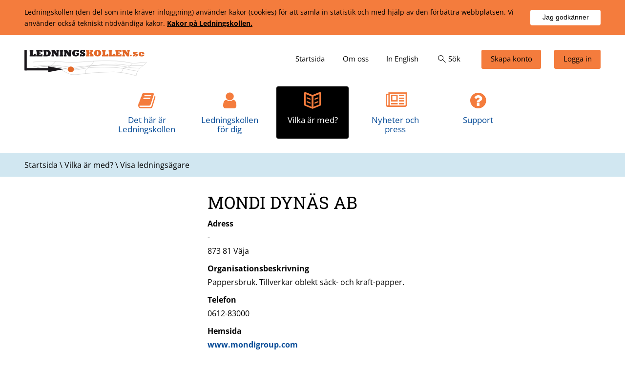

--- FILE ---
content_type: text/html; charset=utf-8
request_url: https://www.ledningskollen.se/Vilka-ar-med_/Visa-ledningsagare?Org=20294912
body_size: 10412
content:


<!DOCTYPE html>

<html id="uiHtml" xmlns="http://www.w3.org/1999/xhtml" lang="sv">
<head><meta charset="utf-8" /><meta name="og:type" content="website" /><meta content="Visa ledningsägare - Ledningskollen" property="og:title" /><meta content="Ledningskollen" property="og:site_name" /><meta name="twitter.card" content="summary" /><meta name="twitter.title" content="Visa ledningsägare - Ledningskollen" /><meta name="robots" content="index,follow" /><script type="application/ld+json">
	{"@context":"http://schema.org","@type":"WebPage","breadcrumb":{"@type":"BreadcrumbList","itemListElement":[{"@type":"ListItem","position":1,"item":{"@type":"Thing","@id":"https://www.ledningskollen.se/Vilka-ar-med_","name":"Vilka är med?"}},{"@type":"ListItem","position":2,"item":{"@type":"Thing","@id":"https://www.ledningskollen.se/Vilka-ar-med_/Visa-ledningsagare","name":"Visa ledningsägare"}}]},"dateModified":"2016-06-28T13:34:09","name":"Visa ledningsägare","url":"https://www.ledningskollen.se/Vilka-ar-med_/Visa-ledningsagare","description":""}
</script><meta name="DC.Language" content="sv" /><link href="/DynamixPublic/Images/32cad1f81382208ff03815ee4baac9ac6d191efa.png" rel="apple-touch-icon" sizes="57x57" /><link href="/DynamixPublic/Images/8a55cf675e44a11260f87eaafbdc105c36622e3d.png" rel="apple-touch-icon" sizes="60x60" /><link href="/DynamixPublic/Images/a7cf58f457b77e5c7335d37319cc63eb7545bca7.png" rel="apple-touch-icon" sizes="72x72" /><link href="/DynamixPublic/Images/0d61fd22151f43f68d6bca139c6b7feb746d5601.png" rel="apple-touch-icon" sizes="76x76" /><link href="/DynamixPublic/Images/193f3b93dca888b08e14296b48bddf5ddbd25c4c.png" rel="apple-touch-icon" sizes="114x114" /><link href="/DynamixPublic/Images/b62b41b725b34a1ac44a4e2d84848ddba4e7ea8d.png" rel="apple-touch-icon" sizes="120x120" /><link href="/DynamixPublic/Images/2f9d30a6ac140eeff0d90b1566bb7c7084f4003f.png" rel="apple-touch-icon" sizes="144x144" /><link href="/DynamixPublic/Images/0d86895dce986e630deb577acf8555ba6ed128c9.png" rel="apple-touch-icon" sizes="152x152" /><link href="/DynamixPublic/Images/1a926106358f9938dde3b48269ec5a0c1e3403d1.png" rel="apple-touch-icon" sizes="180x180" /><link href="/DynamixPublic/Images/0d86895dce986e630deb577acf8555ba6ed128c9.png" rel="apple-touch-icon-precomposed" sizes="152x152" /><meta name="application-name" content="Ledningskollen" /><meta name="msapplication-TileImage" content="/DynamixPublic/Images/2f9d30a6ac140eeff0d90b1566bb7c7084f4003f.png" /><meta name="msapplication-TileColor" content="#ffffff" /><meta name="msapplication-config" content="/favicon.ico?T=IeConfigXml" /><meta name="msapplication-square70x70logo" content="/DynamixPublic/Images/387280fe72734628c55650804728ab9a233e8e92.png" /><meta name="msapplication-square150x150logo" content="/DynamixPublic/Images/3c49665df95b91830bddd3da36aa3e7eaec93b7e.png" /><meta name="msapplication-square310x310logo" content="/DynamixPublic/Images/7a7967d9d8b952a38c5bca5a89f58777149e2c4c.png" /><link href="/DynamixPublic/Images/73f80bfdc2ab436f9165b23e30aef6a1e034d157.png" rel="icon" sizes="32x32" /><link href="/DynamixPublic/Images/f7442f173ec420c3fdec53148c23655b1d8c07c6.png" rel="icon" sizes="96x96" /><link href="/DynamixPublic/Images/387280fe72734628c55650804728ab9a233e8e92.png" rel="icon" sizes="128x128" /><meta name="viewport" content="width=device-width" /><meta http-equiv="Content-Security-Policy" content="script-src 'self' 'unsafe-inline'; upgrade-insecure-requests" />
<script type="text/javascript" src="/Ledningskollen/Templates2016/Js/jquery-3.6.3.min.js?T=638993235840000000"></script>
<script type="text/javascript" src="/DynamixPublic/Js/External/URI.min.js?T=638061996260000000"></script>
<script type="text/javascript" src="/Ledningskollen/Templates2016/Js/Ledningskollen.js?T=638993235840000000"></script>
<script type="text/javascript">
Ledningskollen.settings = {"search":"/Sok"};

</script>
<link rel="stylesheet" type="text/css" href="/Ledningskollen/Templates2016/Css/Style.min.css?T=638993235840000000" media="all" />
<link rel="stylesheet" type="text/css" href="/Ledningskollen/Templates2016/Fontello/css/fontello-icons.css?T=638993235840000000" media="all" />
<link rel="stylesheet" type="text/css" href="/Ledningskollen/Templates2016/Fontello/css/animation.css?T=637904619300000000" media="all" />
<title>
	Visa lednings&#228;gare - Ledningskollen
</title></head>
<body id="Body" class="Normal">
    <form method="post" action="/Vilka-ar-med_/Visa-ledningsagare?Org=20294912" id="ctl03">
<div class="aspNetHidden">
<input type="hidden" name="__EVENTTARGET" id="__EVENTTARGET" value="" />
<input type="hidden" name="__EVENTARGUMENT" id="__EVENTARGUMENT" value="" />
<input type="hidden" name="__VIEWSTATE" id="__VIEWSTATE" value="23/VwJaFLyYkvXlSfWIk89ZF1FP2Izon+V17At9KdMchrU1d48iy5mijX1BmCMYsGt5VCcz6o64bZliJvDew9kRNkf1Pp/SYbnP9nYTf0wl+MybzjfxSjrw/omvgSHLc5jU7mCDzd8XYqMgncBFCFk3OIfA1ddT5DXSrr9kXtLnzQetAPyjMzK5jeK4gxpXnwg1mIDit7x5OhQ9Igr/[base64]//xPr7uKgJ2uKnBxmZvNPft7Wn6g8Jz7MazJ57CltZcVCiraTu4YFGtcpxLCUiBWsHvoMTzY67cAHNB1yx/iQLkB5KTdAgc/MGKbJsSf5+ShzPYOH5upAceU8LLyVes0V2I7q/do7rgINVJKWWZmUoeN+lo3J8lUKj/L/jWnAK5qWBMODcEE1bbJCHZ0lGwGeG59kY1Xy38OmyhBAVRvS+63PZRDFrSNKWDWvYBFWsA8KORQV3rbyFJh1KHOp724nk68mQrXuzOiWsehHH+SAGQVhLLTTBjg3f3zQccUkA790MW0vMl/hIV52LAmTL7C13it1wPe9GeKNfMD6vYnnUcIC31BzuiD+6ULuxsQEloqdURxcAYrZQqHqXeCfgs7FRTQicZMyUuve0xMoWYMn5meMD2mHxpkBLkfJzxruLVxnvcXoPUi70Tw1CGd84A1cqJ3moA2V7yEqdJgiYVJbtVEOaH9CwuwPZM5SgFWzX0MJ9jkZ4QEjqpQlf/Pgw7xPaaeS4PjKewugvGGvqvh6ApbQ1QnYIJPWav7NU1MtS0ST9AifGVqcFb+9dHAtCdnNQb2UjtNIE08HnVUbIWriL3M+ddMTVOIm8WEd30J6d5wopB3hTcWpmpyDF/qM81Ze1MG2GiL4tvcryAy7OSe9spvsTyR8TvFBW3J0qr6RxwZ9UBOiZ4+pTqnLLF8TAk05mubX/IYuUGxziE3zsuQX22Qm6qKFzsYNtI74WXeJGj4QxPAtJbqttxebNtAh0ay04JsSKrW2FdXry38KCZhMce6mn1PIke8qIrw8WO/YF7eONSwUTeYn/7JEqn0L3O9lR4RXfFXN5H5AwQOd5t5ylZ3JIJjFPYqfYSQb+KvJw7BblNV52DQlGj0ETECs76MScoxeiFH6E=" />
</div>

<script type="text/javascript">
//<![CDATA[
var theForm = document.forms['ctl03'];
if (!theForm) {
    theForm = document.ctl03;
}
function __doPostBack(eventTarget, eventArgument) {
    if (!theForm.onsubmit || (theForm.onsubmit() != false)) {
        theForm.__EVENTTARGET.value = eventTarget;
        theForm.__EVENTARGUMENT.value = eventArgument;
        theForm.submit();
    }
}
//]]>
</script>


<div class="aspNetHidden">

	<input type="hidden" name="__VIEWSTATEGENERATOR" id="__VIEWSTATEGENERATOR" value="1CED9089" />
	<input type="hidden" name="__EVENTVALIDATION" id="__EVENTVALIDATION" value="P/2QhTKi52Yu8p3Vcl4G/pzn+Cz9R7ykJfOj9oZPgJ7VCgPfazLH3KkKBWAUVsqvcA3EB3+ls5gIkiP6SA3dpbsZ+tPESQuUyRfuMvuiH5znthKVbYbCHlXFJPCJecYwP3UpDuywUqARttO3iriNEEDOZH7rG66Tgxp8R61WpQ//EZw00SCwHNhQ2iYsGLdcFJInKp7vS4x/SW3Cl+UytpijpAPjG9mwMDM6f9Wx39Y=" />
</div>

        <div class="Outline">
            <div class="ResponsiveMenu"><div class="QuickNav"><a class="Button CreateAccount" title="Information för dig som vill bli användare" href="https://idp.ledningskollen.se/account/create"><span class="Icon icon-user-add">Skapa konto</span></a><a class="Button Login" href="https://idp.ledningskollen.se"><span class="Icon icon-user-1">Logga in</span></a><div class="SearchBox"><div class="SearchForm"><label for="ctl04_ctl00_ctl02_searchBox">Sök</label><label for="ctl04_ctl00_ctl02_searchBox">Sök</label><input id="ctl04_ctl00_ctl02_searchBox" class="TextBox" type="text" autocomplete="off" autocapitalize="off" spellcheck="false" /><input type="submit" name="ctl00$ctl04$ctl00$ctl02$ctl04" value="Sök" class="Button" aria-haspopup="true" aria-expanded="false" aria-controls="ctl04_ctl00_ctl02_ctl05" /></div><div id="ctl04_ctl00_ctl02_ctl05" class="Results"><div class="FaqMatches"></div><div class="PageMatches"></div><p class="Normal MoreMatches"><a href="javascript:__doPostBack(&#39;ctl00$ctl04$ctl00$ctl02$ctl05$ctl02$ctl00&#39;,&#39;&#39;)">Fler s&#246;ksvar<span class="icon-right-open"></span></a></p></div></div></div><div class="ResponsiveNav"><nav aria-label="Huvudmeny"><ul role="menubar" class="Level--1"><li role="none"><a role="menuitem" href="/">Startsida</a></li><li role="none"><a role="menuitem" href="/Det-har-ar-Ledningskollen">Det h&#228;r &#228;r Ledningskollen</a><button class="Expand icon-plus" aria-haspopup="true" aria-expanded="false"><span class="HiddenVisually ShowChild">Visa undermenyer</span><span class="HiddenVisually HideChild">D&#246;lj undermenyer</span></button><ul class="Level--2"><li role="none"><a role="menuitem" href="/Det-har-ar-Ledningskollen/Bli-anvandare">Bli anv&#228;ndare</a></li><li role="none"><a role="menuitem" href="/Det-har-ar-Ledningskollen/5-enkla-steg-_-sa-funkar-Ledningskollen">5 enkla steg – s&#229; funkar Ledningskollen</a></li><li role="none"><a role="menuitem" href="/Det-har-ar-Ledningskollen/Ga-med-i-Ledningskollen-som-ledningsagare">G&#229; med i Ledningskollen som lednings&#228;gare</a></li><li role="none"><a role="menuitem" href="/Det-har-ar-Ledningskollen/De-olika-arendetyperna">De olika &#228;rendetyperna</a></li><li role="none"><a role="menuitem" href="/Det-har-ar-Ledningskollen/Samlingskartor">Samlingskartor</a></li><li role="none"><a role="menuitem" href="/Det-har-ar-Ledningskollen/Ledningsagarmodulen">Lednings&#228;garmodulen</a></li><li role="none"><a role="menuitem" href="/Det-har-ar-Ledningskollen/api">Systemintegration via API</a></li><li role="none"><a role="menuitem" href="/Det-har-ar-Ledningskollen/Robust-fiber">Robust fiber</a></li></ul></li><li role="none"><a role="menuitem" href="/Ledningskollen-for-dig">Ledningskollen f&#246;r dig</a><button class="Expand icon-plus" aria-haspopup="true" aria-expanded="false"><span class="HiddenVisually ShowChild">Visa undermenyer</span><span class="HiddenVisually HideChild">D&#246;lj undermenyer</span></button><ul class="Level--2"><li role="none"><a role="menuitem" href="/Ledningskollen-for-dig/Gravare-eller-entreprenor">Gr&#228;vare eller entrepren&#246;r</a><button class="Expand icon-plus" aria-haspopup="true" aria-expanded="false"><span class="HiddenVisually ShowChild">Visa undermenyer</span><span class="HiddenVisually HideChild">D&#246;lj undermenyer</span></button><ul class="Level--3"><li role="none"><a role="menuitem" href="/Ledningskollen-for-dig/Gravare-eller-entreprenor/Sa-fungerar-Ledningskollen-for-den-som-ska-grava">S&#229; fungerar Ledningskollen f&#246;r den som ska gr&#228;va</a></li></ul></li><li role="none"><a role="menuitem" href="/Ledningskollen-for-dig/Grava-pa-egen-tomt">Gr&#228;va p&#229; egen tomt</a><button class="Expand icon-plus" aria-haspopup="true" aria-expanded="false"><span class="HiddenVisually ShowChild">Visa undermenyer</span><span class="HiddenVisually HideChild">D&#246;lj undermenyer</span></button><ul class="Level--3"><li role="none"><a role="menuitem" href="/Ledningskollen-for-dig/Grava-pa-egen-tomt/Sa-fungerar-Ledningskollen-for-den-som-ska-grava-pa-egen-tomt">S&#229; fungerar Ledningskollen f&#246;r den som ska gr&#228;va p&#229; egen tomt</a></li></ul></li><li role="none"><a role="menuitem" href="/Ledningskollen-for-dig/Ledningsagare">Lednings&#228;gare</a><button class="Expand icon-plus" aria-haspopup="true" aria-expanded="false"><span class="HiddenVisually ShowChild">Visa undermenyer</span><span class="HiddenVisually HideChild">D&#246;lj undermenyer</span></button><ul class="Level--3"><li role="none"><a role="menuitem" href="/Ledningskollen-for-dig/Ledningsagare/Sa-fungerar-Ledningskollen-for-ledningsagare">S&#229; fungerar Ledningskollen f&#246;r lednings&#228;gare</a></li><li role="none"><a role="menuitem" href="/Ledningskollen-for-dig/Ledningsagare/Ga-med-i-Ledningskollen-som-ledningsagare">G&#229; med i Ledningskollen som lednings&#228;gare</a></li></ul></li><li role="none"><a role="menuitem" href="/Ledningskollen-for-dig/Byanat">Byan&#228;t</a><button class="Expand icon-plus" aria-haspopup="true" aria-expanded="false"><span class="HiddenVisually ShowChild">Visa undermenyer</span><span class="HiddenVisually HideChild">D&#246;lj undermenyer</span></button><ul class="Level--3"><li role="none"><a role="menuitem" href="/Ledningskollen-for-dig/Byanat/Ledningskollen-for-byanat">Ledningskollen f&#246;r byan&#228;t</a></li><li role="none"><a role="menuitem" href="/Ledningskollen-for-dig/Byanat/Byanatsprocessen">Byan&#228;tsprocessen</a></li></ul></li><li role="none"><a role="menuitem" href="/Ledningskollen-for-dig/Lag-om-atgarder-for-utbyggnad-av-bredbandsnat">Lag om &#229;tg&#228;rder f&#246;r utbyggnad av bredbandsn&#228;t</a><button class="Expand icon-plus" aria-haspopup="true" aria-expanded="false"><span class="HiddenVisually ShowChild">Visa undermenyer</span><span class="HiddenVisually HideChild">D&#246;lj undermenyer</span></button><ul class="Level--3"><li role="none"><a role="menuitem" href="/Ledningskollen-for-dig/Lag-om-atgarder-for-utbyggnad-av-bredbandsnat/Ledningskollen-for-bredbandsutbyggare">Ledningskollen f&#246;r bredbandsutbyggare</a></li><li role="none"><a role="menuitem" href="/Ledningskollen-for-dig/Lag-om-atgarder-for-utbyggnad-av-bredbandsnat/Ledningskollen-for-natinnehavare">Ledningskollen f&#246;r n&#228;tinnehavare</a></li></ul></li><li role="none"><a role="menuitem" href="/Ledningskollen-for-dig/Kommun">Kommun</a><button class="Expand icon-plus" aria-haspopup="true" aria-expanded="false"><span class="HiddenVisually ShowChild">Visa undermenyer</span><span class="HiddenVisually HideChild">D&#246;lj undermenyer</span></button><ul class="Level--3"><li role="none"><a role="menuitem" href="/Ledningskollen-for-dig/Kommun/Ledningskollen-for-kommuner">Ledningskollen f&#246;r kommuner</a></li></ul></li><li role="none"><a role="menuitem" href="/Ledningskollen-for-dig/Planerare-eller-projektor">Planerare eller projekt&#246;r</a><button class="Expand icon-plus" aria-haspopup="true" aria-expanded="false"><span class="HiddenVisually ShowChild">Visa undermenyer</span><span class="HiddenVisually HideChild">D&#246;lj undermenyer</span></button><ul class="Level--3"><li role="none"><a role="menuitem" href="/Ledningskollen-for-dig/Planerare-eller-projektor/Sa-fungerar-Ledningskollen-for-den-som-planerar-markarbete">S&#229; fungerar Ledningskollen f&#246;r den som planerar markarbete</a></li></ul></li><li role="none"><a role="menuitem" href="/Ledningskollen-for-dig/bredbandsutbyggnad">Involverad i bredbandsutbyggnad</a><button class="Expand icon-plus" aria-haspopup="true" aria-expanded="false"><span class="HiddenVisually ShowChild">Visa undermenyer</span><span class="HiddenVisually HideChild">D&#246;lj undermenyer</span></button><ul class="Level--3"><li role="none"><a role="menuitem" href="/Ledningskollen-for-dig/bredbandsutbyggnad/Anvanda-Ledningskollen-for-att-kartlagga-mojligheter-till-bredbandsutbyggnad">Anv&#228;nda Ledningskollen f&#246;r att kartl&#228;gga m&#246;jligheter till bredbandsutbyggnad</a></li></ul></li></ul></li><li role="none"><a role="menuitem" href="/Vilka-ar-med_">Vilka &#228;r med?</a></li><li role="none"><a role="menuitem" href="/Nyheter-och-press">Nyheter och press</a><button class="Expand icon-plus" aria-haspopup="true" aria-expanded="false"><span class="HiddenVisually ShowChild">Visa undermenyer</span><span class="HiddenVisually HideChild">D&#246;lj undermenyer</span></button><ul class="Level--2"><li role="none"><a role="menuitem" href="/Nyheter-och-press/Press">Press</a></li><li role="none"><a role="menuitem" href="/Nyheter-och-press/Nyhetsbrev">Nyhetsbrev</a><button class="Expand icon-plus" aria-haspopup="true" aria-expanded="false"><span class="HiddenVisually ShowChild">Visa undermenyer</span><span class="HiddenVisually HideChild">D&#246;lj undermenyer</span></button><ul class="Level--3"><li role="none"><a role="menuitem" href="/Nyheter-och-press/Nyhetsbrev/Nyhetsbrev-juni-2025">Nyhetsbrev juni 2025</a></li><li role="none"><a role="menuitem" href="/Nyheter-och-press/Nyhetsbrev/Nyhetsbrev-december-2024">Nyhetsbrev december 2024</a></li><li role="none"><a role="menuitem" href="/Nyheter-och-press/Nyhetsbrev/Nyhetsbrev-juni-2024">Nyhetsbrev juni 2024</a></li><li role="none"><a role="menuitem" href="/Nyheter-och-press/Nyhetsbrev/Nyhetsbrev-augusti-september-2023">Nyhetsbrev augusti-september 2023</a></li><li role="none"><a role="menuitem" href="/Nyheter-och-press/Nyhetsbrev/Nyhetsbrev-april-2023">Nyhetsbrev april 2023</a></li><li role="none"><a role="menuitem" href="/Nyheter-och-press/Nyhetsbrev/Nyhetsbrev-oktober-november-2022">Nyhetsbrev oktober-november 2022</a></li><li role="none"><a role="menuitem" href="/Nyheter-och-press/Nyhetsbrev/Nyhetsbrev-maj-juni-2022">Nyhetsbrev maj-juni 2022</a></li><li role="none"><a role="menuitem" href="/Nyheter-och-press/Nyhetsbrev/Nyhetsbrev-december-2021">Nyhetsbrev december 2021</a></li><li role="none"><a role="menuitem" href="/Nyheter-och-press/Nyhetsbrev/Nyhetsbrev-juli-2021">Nyhetsbrev juli 2021</a></li><li role="none"><a role="menuitem" href="/Nyheter-och-press/Nyhetsbrev/Nyhetsbrev-december-2020">Nyhetsbrev december 2020</a></li><li role="none"><a role="menuitem" href="/Nyheter-och-press/Nyhetsbrev/Nyhetsbrev-juni-2020">Nyhetsbrev juni 2020</a></li><li role="none"><a role="menuitem" href="/Nyheter-och-press/Nyhetsbrev/Nyhetsbrev-mars-2020">Nyhetsbrev mars 2020</a></li><li role="none"><a role="menuitem" href="/Nyheter-och-press/Nyhetsbrev/Nyhetsbrev-december-2019">Nyhetsbrev december 2019</a></li><li role="none"><a role="menuitem" href="/Nyheter-och-press/Nyhetsbrev/Nyhetsbrev-september-2019">Nyhetsbrev september 2019</a></li><li role="none"><a role="menuitem" href="/Nyheter-och-press/Nyhetsbrev/Nyhetsbrev-juni-2019">Nyhetsbrev juni 2019</a></li><li role="none"><a role="menuitem" href="/Nyheter-och-press/Nyhetsbrev/Nyhetsbrev-april-2019">Nyhetsbrev april 2019</a></li><li role="none"><a role="menuitem" href="/Nyheter-och-press/Nyhetsbrev/Nyhetsbrev-december-2018">Nyhetsbrev december 2018</a></li><li role="none"><a role="menuitem" href="/Nyheter-och-press/Nyhetsbrev/Nyhetsbrev-juni-2018">Nyhetsbrev juni 2018</a></li><li role="none"><a role="menuitem" href="/Nyheter-och-press/Nyhetsbrev/Nyhetsbrev-december-2017">Nyhetsbrev december 2017</a></li><li role="none"><a role="menuitem" href="/Nyheter-och-press/Nyhetsbrev/Nyhetsbrev-september-2017">Nyhetsbrev september 2017</a></li><li role="none"><a role="menuitem" href="/Nyheter-och-press/Nyhetsbrev/Nyhetsbrev-juni-2017">Nyhetsbrev juni 2017</a></li><li role="none"><a role="menuitem" href="/Nyheter-och-press/Nyhetsbrev/Nyhetsbrev-april-2017">Nyhetsbrev april 2017</a></li><li role="none"><a role="menuitem" href="/Nyheter-och-press/Nyhetsbrev/Nyhetsbrev-december-2016">Nyhetsbrev december 2016</a></li><li role="none"><a role="menuitem" href="/Nyheter-och-press/Nyhetsbrev/Nyhetsbrev-juli-2016">Nyhetsbrev juli 2016</a></li><li role="none"><a role="menuitem" href="/Nyheter-och-press/Nyhetsbrev/Nyhetsbrev-februari-2016">Nyhetsbrev februari 2016</a></li><li role="none"><a role="menuitem" href="/Nyheter-och-press/Nyhetsbrev/Nyhetsbrev-juni-2015">Nyhetsbrev juni 2015</a></li><li role="none"><a role="menuitem" href="/Nyheter-och-press/Nyhetsbrev/Nyhetsbrev-mars-2015">Nyhetsbrev mars 2015</a></li><li role="none"><a role="menuitem" href="/Nyheter-och-press/Nyhetsbrev/Nyhetsbrev-december-2014">Nyhetsbrev december 2014</a></li><li role="none"><a role="menuitem" href="/Nyheter-och-press/Nyhetsbrev/Nyhetsbrev-oktober-2014">Nyhetsbrev oktober 2014</a></li><li role="none"><a role="menuitem" href="/Nyheter-och-press/Nyhetsbrev/Avsluta-prenumeration">Avsluta prenumeration</a></li></ul></li><li role="none"><a role="menuitem" href="/Nyheter-och-press/Profil-_-marknadsforing">Profil &amp; marknadsf&#246;ring</a></li><li role="none"><a role="menuitem" href="/Nyheter-och-press/Informationsmaterial">Informationsmaterial</a></li><li role="none"><a role="menuitem" href="/Nyheter-och-press/Uppdateringar/Version-9-0-0">Uppdateringar</a><button class="Expand icon-plus" aria-haspopup="true" aria-expanded="false"><span class="HiddenVisually ShowChild">Visa undermenyer</span><span class="HiddenVisually HideChild">D&#246;lj undermenyer</span></button><ul class="Level--3"><li role="none"><a role="menuitem" href="/Nyheter-och-press/Uppdateringar/Arkiv">Arkiv</a></li></ul></li></ul></li><li role="none"><a role="menuitem" href="/Support">Support</a><button class="Expand icon-plus" aria-haspopup="true" aria-expanded="false"><span class="HiddenVisually ShowChild">Visa undermenyer</span><span class="HiddenVisually HideChild">D&#246;lj undermenyer</span></button><ul class="Level--2"><li role="none"><a role="menuitem" href="/Support/Jag-ska-grava">Jag ska gr&#228;va</a><button class="Expand icon-plus" aria-haspopup="true" aria-expanded="false"><span class="HiddenVisually ShowChild">Visa undermenyer</span><span class="HiddenVisually HideChild">D&#246;lj undermenyer</span></button><ul class="Level--3"><li role="none"><a role="menuitem" href="/Support/Jag-ska-grava/Skapa-konto">Skapa konto</a></li><li role="none"><a role="menuitem" href="/Support/Jag-ska-grava/Hjalp-med-konto">Hj&#228;lp med konto</a></li><li role="none"><a role="menuitem" href="/Support/Jag-ska-grava/Skapa-arende">Skapa &#228;rende</a></li><li role="none"><a role="menuitem" href="/Support/Jag-ska-grava/Folja-ditt-arende">F&#246;lja ditt &#228;rende</a></li><li role="none"><a role="menuitem" href="/Support/Jag-ska-grava/Personuppgifter-och-integritet">Personuppgifter och integritet</a></li><li role="none"><a role="menuitem" href="/Support/Jag-ska-grava/Jag-har-gravt-av-en-ledning">Jag har gr&#228;vt av en ledning</a></li><li role="none"><a role="menuitem" href="/Support/Jag-ska-grava/Ar-Ledningskollen-gratis_">&#196;r Ledningskollen gratis?</a></li></ul></li><li role="none"><a role="menuitem" href="/Support/Ledningsagare">Lednings&#228;gare</a><button class="Expand icon-plus" aria-haspopup="true" aria-expanded="false"><span class="HiddenVisually ShowChild">Visa undermenyer</span><span class="HiddenVisually HideChild">D&#246;lj undermenyer</span></button><ul class="Level--3"><li role="none"><a role="menuitem" href="/Support/Ledningsagare/Skapa-konto-(ledningsagare)">Skapa konto (lednings&#228;gare)</a></li><li role="none"><a role="menuitem" href="/Support/Ledningsagare/Besvara-arenden">Besvara &#228;renden</a></li><li role="none"><a role="menuitem" href="/Support/Ledningsagare/Administrera-omraden">Administrera omr&#229;den</a></li><li role="none"><a role="menuitem" href="/Support/Ledningsagare/Administrera-anvandare">Administrera anv&#228;ndare</a></li><li role="none"><a role="menuitem" href="/Support/Ledningsagare/Ledningsagarmodulen">Lednings&#228;garmodulen</a></li><li role="none"><a role="menuitem" href="/Support/Ledningsagare/Statistik">Statistik</a></li><li role="none"><a role="menuitem" href="/Support/Ledningsagare/Ga-med-i-Ledningskollen-som-ledningsagare">G&#229; med i Ledningskollen som lednings&#228;gare</a></li><li role="none"><a role="menuitem" href="/Support/Ledningsagare/Avsluta-konto">Avsluta konto</a></li><li role="none"><a role="menuitem" href="/Support/Ledningsagare/FAQ-om-sakerhet">FAQ om s&#228;kerhet</a></li></ul></li><li role="none"><a role="menuitem" href="/Support/Kontakt-_-dokumentation">Kontakt &amp; dokumentation</a><button class="Expand icon-plus" aria-haspopup="true" aria-expanded="false"><span class="HiddenVisually ShowChild">Visa undermenyer</span><span class="HiddenVisually HideChild">D&#246;lj undermenyer</span></button><ul class="Level--3"><li role="none"><a role="menuitem" href="/Support/Kontakt-_-dokumentation/Snabbmanualer">Snabbmanualer</a></li><li role="none"><a role="menuitem" href="/Support/Kontakt-_-dokumentation/Instruktionsfilmer">Instruktionsfilmer</a></li><li role="none"><a role="menuitem" href="/Support/Kontakt-_-dokumentation/Kontakt">Kontakt</a></li><li role="none"><a role="menuitem" href="/Support/Kontakt-_-dokumentation/Manualer-och-dokumentation">Manualer och dokumentation</a></li><li role="none"><a role="menuitem" href="/Support/Kontakt-_-dokumentation/API">API</a></li></ul></li></ul></li><li role="none"><a role="menuitem" href="/Om-oss">Om oss</a><button class="Expand icon-plus" aria-haspopup="true" aria-expanded="false"><span class="HiddenVisually ShowChild">Visa undermenyer</span><span class="HiddenVisually HideChild">D&#246;lj undermenyer</span></button><ul class="Level--2"><li role="none"><a role="menuitem" href="/Om-oss/Organisation">Organisation</a></li><li role="none"><a role="menuitem" href="/Om-oss/Lankar">L&#228;nkar</a></li><li role="none"><a role="menuitem" href="/Om-oss/Introduktionsfilm-om-Ledningskollen">Introduktionsfilm om Ledningskollen</a></li><li role="none"><a role="menuitem" href="/Om-oss/Om-webbplatsen">Om webbplatsen</a></li></ul></li><li role="none"><a role="menuitem" href="/In-English/Introducing-Ledningskollen">In English</a></li></ul></nav></div></div>

        <div class="OutlineInner">
        
        <div class="CookieInfo Row Bg--Gray  Row--NarrowPadding">
	<div class="Content">
		<div class="CookieInfoText">
			<div class="Message">
				<p>Ledningskollen (den del som inte kr&#228;ver inloggning) anv&#228;nder kakor (cookies) f&#246;r att samla in statistik och med hj&#228;lp av den f&#246;rb&#228;ttra webbplatsen. Vi anv&#228;nder ocks&#229; tekniskt n&#246;dv&#228;ndiga kakor. <a href="/Om-kakor-(cookies)">Kakor på Ledningskollen.</a></p>
			</div><input type="hidden" name="ctl00$ctl06$ctl05" /><input type="submit" name="ctl00$ctl06$ctl06" value="Jag godkänner" class="Button cookieAccept" />
		</div>
	</div>
</div>
        <header class="Top Row Bg--White">
            <div class="Content">
                <div class="OpenResponsiveMenu">
                    <button aria-haspopup="true" aria-expanded="false"> <span class="HiddenVisually ShowChild">Visa meny</span><span class="HiddenVisually HideChild">Dölj meny</span> </button> 
                </div>
                <div class="Logo"><a href="/" id="uiLogoLink"><img src="/Ledningskollen/Templates2016/Images/Ledningskollen-Logotype.svg" alt="Till ledningskollens startsida" width="250" style="aspect-ratio:75/16;"/></a></div>
                <a href="#ContentLink" class="ToContent">Till innehåll (tryck Enter)</a>
                <div class="ExtraNav"><nav aria-label="Lilla menyn" class="Nav QuickNav"><ul role="menubar"><li class="Home" role="none"><a role="menuitem" href="/"><span class="Text">Startsida</span></a></li><li role="none"><a role="menuitem" href="/Om-oss"><span class="Text">Om oss</span></a></li><li role="none"><a role="menuitem" href="/In-English/Introducing-Ledningskollen"><span class="Text">In English</span></a></li><li class="Search" role="none"><a role="menuitem" href="../Ledningskollen/Templates2016/#"><svg class="Icon" xmlns ="http://www.w3.org/2000/svg" height="48" width="48" viewBox="0 0 48 48"><path d="m39.55 41.1-13-12.95q-1.5 1.3-3.475 2.025-1.975.725-4.125.725-5.1 0-8.625-3.525Q6.8 23.85 6.8 18.8q0-5 3.525-8.525Q13.85 6.75 18.9 6.75q5.05 0 8.575 3.525Q31 13.8 31 18.8q0 2.1-.725 4.1-.725 2-2.075 3.6l13 12.95Zm-20.6-12.45q4.05 0 6.9-2.875Q28.7 22.9 28.7 18.8t-2.85-6.95Q23 9 18.95 9q-4.15 0-7 2.85Q9.1 14.7 9.1 18.8t2.85 6.975q2.85 2.875 7 2.875Z" /></svg><span class="Text">S&#246;k</span></a><div class="SearchBox Box Bg--Gray"><div class="SearchForm"><label for="ctl07_ctl00_ctl08_searchBox">Sök</label><input id="ctl07_ctl00_ctl08_searchBox" class="TextBox" type="text" autocomplete="off" autocapitalize="off" spellcheck="false" /><input type="submit" name="ctl00$ctl07$ctl00$ctl08$ctl05" value="Sök" class="Button" aria-haspopup="true" aria-expanded="false" aria-controls="ctl07_ctl00_ctl08_ctl06" /></div><div id="ctl07_ctl00_ctl08_ctl06" class="Results"><div class="FaqMatches"></div><div class="PageMatches"></div><p class="Normal MoreMatches"><a href="javascript:__doPostBack(&#39;ctl00$ctl07$ctl00$ctl08$ctl06$ctl02$ctl00&#39;,&#39;&#39;)">Fler s&#246;ksvar<span class="icon-right-open"></span></a></p></div></div></li></ul></nav><nav class="Nav AccountNav"><ul role="menubar"><li class="CreateAccount" role="none"><a role="menuitem" class="Dx-Link Dx-Link--Url" title="Information för dig som vill bli användare" href="https://idp.ledningskollen.se/account/create"><span class="Text">Skapa konto</span></a></li><li class="Login" role="none"><a role="menuitem" class="Dx-Link Dx-Link--Url" href="https://idp.ledningskollen.se"><span class="Text">Logga in</span></a></li></ul></nav></div>
                <nav aria-label="Övermeny" class="MainNav"><ul role="menubar"><li role="none"><a role="menuitem" href="/Det-har-ar-Ledningskollen"><span class="Icon icon-book"></span><span class="Text">Det h&#228;r &#228;r Ledningskollen</span></a></li><li role="none"><a role="menuitem" href="/Ledningskollen-for-dig"><span class="Icon icon-user"></span><span class="Text">Ledningskollen f&#246;r dig</span></a></li><li class="Selected" role="none"><a role="menuitem" href="/Vilka-ar-med_"><span class="Icon icon-book-open"></span><span class="Text">Vilka &#228;r med?</span></a></li><li role="none"><a role="menuitem" href="/Nyheter-och-press"><span class="Icon icon-newspaper"></span><span class="Text">Nyheter och press</span></a></li><li role="none"><a role="menuitem" href="/Support"><span class="Icon icon-help-circled"></span><span class="Text">Support</span></a></li><li class="MainNavCreateAccount" role="none"><a role="menuitem" class="Dx-Link Dx-Link--Url" title="Information för dig som vill bli användare" href="https://idp.ledningskollen.se/account/create"><span class="Icon icon-user-add"></span><span class="Text">Skapa konto</span></a></li></ul></nav>
            </div>            
        </header>

            
        <a name="ContentLink" id="ContentLink" class="ContentLink"></a>
        
    <div class="Row Bg--Blue Row--MinPadding">
        <nav aria-label="Breadcrumb" class="Content Breadcrumbs"><a itemprop="url" href="/"><span itemprop="title">Startsida</span></a> \ <a itemprop="url" href="/Vilka-ar-med_"><span itemprop="title">Vilka &#228;r med?</span></a> \ <a itemprop="url" aria-current="page" href="/Vilka-ar-med_/Visa-ledningsagare"><span itemprop="title">Visa lednings&#228;gare</span></a></nav>
    </div>
    <div class="Row Bg--White">
        <div class="Content">
            <nav class="LeftNav Col Col--5"></nav>
            <main class="Col Col--11 Col--Last Content1">
                <div data-dx-appearance-settings="11207770" class="ContentItem"><div class="ViewOrganization"><h1 class="Headline1">MONDI DYN&#196;S AB</h1><ul><li><label>Adress</label><span>-<br />873 81 V&#228;ja</span></li><li><label>Organisationsbeskrivning</label><span>Pappersbruk. Tillverkar oblekt s&#228;ck- och kraft-papper.</span></li><li><label>Telefon</label><span>0612-83000</span></li><li><label>Hemsida</label><span><a href="http://www.mondigroup.com">www.mondigroup.com</a></span></li><li><label>Typ av ledningar</label><span>El</span></li></ul><h2 class="Headline2">Geografiskt omr&#229;de</h2><ul><li><label>L&#228;n</label><span>V&#228;sternorrlands l&#228;n</span></li><li><label>Kommuner</label><span>Kramfors</span></li></ul></div></div>
                
                

                <div class="BottomInfo">
                    
                    

                </div>
            </main>
        </div>
    </div>




        <footer class="Row Footer Bg--Brown Row--NarrowPadding">
            <div class="Content">
                <div class="Col Col--10 Left">
                    <h2 class="Headline2">Vad kan vi hj&#228;lpa dig med?</h2><div class="IconList"><ul><li><a href="/Ledningskollen-for-dig/Grava-pa-egen-tomt/Sa-fungerar-Ledningskollen-for-den-som-ska-grava-pa-egen-tomt"><span class="Icon icon-location"></span><span class="Text">Jag ska gr&#228;va p&#229; min egen tomt och vill veta var ledningarna finns</span></a></li><li><a href="/Support/Kontakt-_-dokumentation/Snabbmanualer/Gor-ledningsanvisningsarende-som-professionell-anvandare"><span class="Icon icon-location"></span><span class="Text">Jag &#228;r proffs, ska gr&#228;va och vill veta var ledningarna finns</span></a></li><li><a href="/Support/Kontakt-_-dokumentation/Instruktionsfilmer"><span class="Icon icon-play-circled"></span><span class="Text">Jag vill se en instruktionsfilm</span></a></li><li><a href="/Support/Kontakt-_-dokumentation/Snabbmanualer/Gor-projekteringsarende"><span class="Icon icon-flow-tree"></span><span class="Text">Jag vill ha underlag f&#246;r projektering</span></a></li><li><a href="/Support/Kontakt-_-dokumentation/Manualer-och-dokumentation"><span class="Icon icon-book-open"></span><span class="Text">Jag vill l&#228;sa eller ladda ner en manual</span></a></li><li><a href="/Support"><span class="Icon icon-search"></span><span class="Text">Jag vill s&#246;ka i Fr&#229;gor &amp; Svar</span></a></li><li><a href="/Vilka-ar-med_"><span class="Icon icon-search"></span><span class="Text">Jag vill s&#246;ka efter en lednings&#228;gare</span></a></li><li><a href="/Support/Kontakt-_-dokumentation/Kontakt"><span class="Icon icon-right-open"></span><span class="Text">Jag vill kontakta anv&#228;ndarst&#246;d</span></a></li></ul></div>
                </div>
                <div class="Col Col--6 Col--Last Right">
                    <div class="NewsList Box Bg--Brown2"><h2 class="Headline2">Aktuellt</h2><ul><li><div class="Text"><a href="/Nyheter-och-press/Nyheter/16-nya-ledningsagare-maj_november">16 nya lednings&#228;gare maj–november</a><span> 15 dec</span></div></li><li><div class="Text"><a href="/Nyheter-och-press/Nyheter/Ledningskollen-lanserar-ny-arendetyp-_-akut-ledningsanvisning">Ledningskollen lanserar ny &#228;rendetyp – akut ledningsanvisning</a><span> 16 okt</span></div></li><li><div class="Text"><a href="/Nyheter-och-press/Nyheter/Tidningen-Energi-skriver-om-Ledningskollen">Tidningen Energi skriver om Ledningskollen</a><span> 04 sep</span></div></li></ul><p class="ToArchive"><a class="Dx-Link Dx-Link--Page" href="/Nyheter-och-press/Nyheter">Fler nyheter<span class="icon-right-open"></span></a></p></div>
                </div>
            </div>
        </footer>

        <footer class="Row Footer2 Bg--Brown Row--NoPadding">
            <div class="Content Address"><p>Ledningskollen drivs av Post- och telestyrelsen (PTS) och finansieras av PTS, Svenska kraftn&#228;t och Trafikverket<span class="Links"><span><a class="Dx-Link Dx-Link--Page" href="/Om-oss">Om oss</a></span><span><a class="Dx-Link Dx-Link--Page" href="/In-English/Introducing-Ledningskollen">In English</a></span><span><a class="Dx-Link Dx-Link--Page" title="Information om hur webbplatsen fungerar och dess tillgänglighet" href="/Om-oss/Om-webbplatsen">Kakor och tillg&#228;nglighet</a></span><span><a class="Dx-Link Dx-Link--Page" title="Information om hur Ledningskollen hanterar personuppgifter" href="/Ledningskollens-hantering-av-personuppgifter">Personuppgifter</a></span><span><a class="Dx-Link Dx-Link--Url" title="Följ oss på Facebook" href="https://www.facebook.com/Ledningskollen/">F&#246;lj oss p&#229; Facebook</a></span></span></p></div>
        </footer>
        </div>
        </div>


    </form>
</body>
</html>
